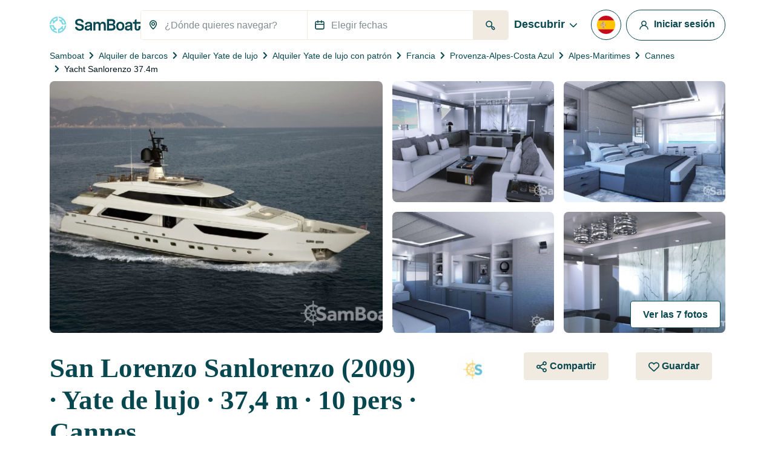

--- FILE ---
content_type: text/html; charset=utf-8
request_url: https://www.google.com/recaptcha/api2/anchor?ar=1&k=6LfJprsZAAAAAIbwoiZPqCZ-3AuxBdyTI4T5ElmC&co=aHR0cHM6Ly93d3cuc2FtYm9hdC5lczo0NDM.&hl=en&v=PoyoqOPhxBO7pBk68S4YbpHZ&size=invisible&anchor-ms=20000&execute-ms=30000&cb=x0n8h4pijofq
body_size: 48824
content:
<!DOCTYPE HTML><html dir="ltr" lang="en"><head><meta http-equiv="Content-Type" content="text/html; charset=UTF-8">
<meta http-equiv="X-UA-Compatible" content="IE=edge">
<title>reCAPTCHA</title>
<style type="text/css">
/* cyrillic-ext */
@font-face {
  font-family: 'Roboto';
  font-style: normal;
  font-weight: 400;
  font-stretch: 100%;
  src: url(//fonts.gstatic.com/s/roboto/v48/KFO7CnqEu92Fr1ME7kSn66aGLdTylUAMa3GUBHMdazTgWw.woff2) format('woff2');
  unicode-range: U+0460-052F, U+1C80-1C8A, U+20B4, U+2DE0-2DFF, U+A640-A69F, U+FE2E-FE2F;
}
/* cyrillic */
@font-face {
  font-family: 'Roboto';
  font-style: normal;
  font-weight: 400;
  font-stretch: 100%;
  src: url(//fonts.gstatic.com/s/roboto/v48/KFO7CnqEu92Fr1ME7kSn66aGLdTylUAMa3iUBHMdazTgWw.woff2) format('woff2');
  unicode-range: U+0301, U+0400-045F, U+0490-0491, U+04B0-04B1, U+2116;
}
/* greek-ext */
@font-face {
  font-family: 'Roboto';
  font-style: normal;
  font-weight: 400;
  font-stretch: 100%;
  src: url(//fonts.gstatic.com/s/roboto/v48/KFO7CnqEu92Fr1ME7kSn66aGLdTylUAMa3CUBHMdazTgWw.woff2) format('woff2');
  unicode-range: U+1F00-1FFF;
}
/* greek */
@font-face {
  font-family: 'Roboto';
  font-style: normal;
  font-weight: 400;
  font-stretch: 100%;
  src: url(//fonts.gstatic.com/s/roboto/v48/KFO7CnqEu92Fr1ME7kSn66aGLdTylUAMa3-UBHMdazTgWw.woff2) format('woff2');
  unicode-range: U+0370-0377, U+037A-037F, U+0384-038A, U+038C, U+038E-03A1, U+03A3-03FF;
}
/* math */
@font-face {
  font-family: 'Roboto';
  font-style: normal;
  font-weight: 400;
  font-stretch: 100%;
  src: url(//fonts.gstatic.com/s/roboto/v48/KFO7CnqEu92Fr1ME7kSn66aGLdTylUAMawCUBHMdazTgWw.woff2) format('woff2');
  unicode-range: U+0302-0303, U+0305, U+0307-0308, U+0310, U+0312, U+0315, U+031A, U+0326-0327, U+032C, U+032F-0330, U+0332-0333, U+0338, U+033A, U+0346, U+034D, U+0391-03A1, U+03A3-03A9, U+03B1-03C9, U+03D1, U+03D5-03D6, U+03F0-03F1, U+03F4-03F5, U+2016-2017, U+2034-2038, U+203C, U+2040, U+2043, U+2047, U+2050, U+2057, U+205F, U+2070-2071, U+2074-208E, U+2090-209C, U+20D0-20DC, U+20E1, U+20E5-20EF, U+2100-2112, U+2114-2115, U+2117-2121, U+2123-214F, U+2190, U+2192, U+2194-21AE, U+21B0-21E5, U+21F1-21F2, U+21F4-2211, U+2213-2214, U+2216-22FF, U+2308-230B, U+2310, U+2319, U+231C-2321, U+2336-237A, U+237C, U+2395, U+239B-23B7, U+23D0, U+23DC-23E1, U+2474-2475, U+25AF, U+25B3, U+25B7, U+25BD, U+25C1, U+25CA, U+25CC, U+25FB, U+266D-266F, U+27C0-27FF, U+2900-2AFF, U+2B0E-2B11, U+2B30-2B4C, U+2BFE, U+3030, U+FF5B, U+FF5D, U+1D400-1D7FF, U+1EE00-1EEFF;
}
/* symbols */
@font-face {
  font-family: 'Roboto';
  font-style: normal;
  font-weight: 400;
  font-stretch: 100%;
  src: url(//fonts.gstatic.com/s/roboto/v48/KFO7CnqEu92Fr1ME7kSn66aGLdTylUAMaxKUBHMdazTgWw.woff2) format('woff2');
  unicode-range: U+0001-000C, U+000E-001F, U+007F-009F, U+20DD-20E0, U+20E2-20E4, U+2150-218F, U+2190, U+2192, U+2194-2199, U+21AF, U+21E6-21F0, U+21F3, U+2218-2219, U+2299, U+22C4-22C6, U+2300-243F, U+2440-244A, U+2460-24FF, U+25A0-27BF, U+2800-28FF, U+2921-2922, U+2981, U+29BF, U+29EB, U+2B00-2BFF, U+4DC0-4DFF, U+FFF9-FFFB, U+10140-1018E, U+10190-1019C, U+101A0, U+101D0-101FD, U+102E0-102FB, U+10E60-10E7E, U+1D2C0-1D2D3, U+1D2E0-1D37F, U+1F000-1F0FF, U+1F100-1F1AD, U+1F1E6-1F1FF, U+1F30D-1F30F, U+1F315, U+1F31C, U+1F31E, U+1F320-1F32C, U+1F336, U+1F378, U+1F37D, U+1F382, U+1F393-1F39F, U+1F3A7-1F3A8, U+1F3AC-1F3AF, U+1F3C2, U+1F3C4-1F3C6, U+1F3CA-1F3CE, U+1F3D4-1F3E0, U+1F3ED, U+1F3F1-1F3F3, U+1F3F5-1F3F7, U+1F408, U+1F415, U+1F41F, U+1F426, U+1F43F, U+1F441-1F442, U+1F444, U+1F446-1F449, U+1F44C-1F44E, U+1F453, U+1F46A, U+1F47D, U+1F4A3, U+1F4B0, U+1F4B3, U+1F4B9, U+1F4BB, U+1F4BF, U+1F4C8-1F4CB, U+1F4D6, U+1F4DA, U+1F4DF, U+1F4E3-1F4E6, U+1F4EA-1F4ED, U+1F4F7, U+1F4F9-1F4FB, U+1F4FD-1F4FE, U+1F503, U+1F507-1F50B, U+1F50D, U+1F512-1F513, U+1F53E-1F54A, U+1F54F-1F5FA, U+1F610, U+1F650-1F67F, U+1F687, U+1F68D, U+1F691, U+1F694, U+1F698, U+1F6AD, U+1F6B2, U+1F6B9-1F6BA, U+1F6BC, U+1F6C6-1F6CF, U+1F6D3-1F6D7, U+1F6E0-1F6EA, U+1F6F0-1F6F3, U+1F6F7-1F6FC, U+1F700-1F7FF, U+1F800-1F80B, U+1F810-1F847, U+1F850-1F859, U+1F860-1F887, U+1F890-1F8AD, U+1F8B0-1F8BB, U+1F8C0-1F8C1, U+1F900-1F90B, U+1F93B, U+1F946, U+1F984, U+1F996, U+1F9E9, U+1FA00-1FA6F, U+1FA70-1FA7C, U+1FA80-1FA89, U+1FA8F-1FAC6, U+1FACE-1FADC, U+1FADF-1FAE9, U+1FAF0-1FAF8, U+1FB00-1FBFF;
}
/* vietnamese */
@font-face {
  font-family: 'Roboto';
  font-style: normal;
  font-weight: 400;
  font-stretch: 100%;
  src: url(//fonts.gstatic.com/s/roboto/v48/KFO7CnqEu92Fr1ME7kSn66aGLdTylUAMa3OUBHMdazTgWw.woff2) format('woff2');
  unicode-range: U+0102-0103, U+0110-0111, U+0128-0129, U+0168-0169, U+01A0-01A1, U+01AF-01B0, U+0300-0301, U+0303-0304, U+0308-0309, U+0323, U+0329, U+1EA0-1EF9, U+20AB;
}
/* latin-ext */
@font-face {
  font-family: 'Roboto';
  font-style: normal;
  font-weight: 400;
  font-stretch: 100%;
  src: url(//fonts.gstatic.com/s/roboto/v48/KFO7CnqEu92Fr1ME7kSn66aGLdTylUAMa3KUBHMdazTgWw.woff2) format('woff2');
  unicode-range: U+0100-02BA, U+02BD-02C5, U+02C7-02CC, U+02CE-02D7, U+02DD-02FF, U+0304, U+0308, U+0329, U+1D00-1DBF, U+1E00-1E9F, U+1EF2-1EFF, U+2020, U+20A0-20AB, U+20AD-20C0, U+2113, U+2C60-2C7F, U+A720-A7FF;
}
/* latin */
@font-face {
  font-family: 'Roboto';
  font-style: normal;
  font-weight: 400;
  font-stretch: 100%;
  src: url(//fonts.gstatic.com/s/roboto/v48/KFO7CnqEu92Fr1ME7kSn66aGLdTylUAMa3yUBHMdazQ.woff2) format('woff2');
  unicode-range: U+0000-00FF, U+0131, U+0152-0153, U+02BB-02BC, U+02C6, U+02DA, U+02DC, U+0304, U+0308, U+0329, U+2000-206F, U+20AC, U+2122, U+2191, U+2193, U+2212, U+2215, U+FEFF, U+FFFD;
}
/* cyrillic-ext */
@font-face {
  font-family: 'Roboto';
  font-style: normal;
  font-weight: 500;
  font-stretch: 100%;
  src: url(//fonts.gstatic.com/s/roboto/v48/KFO7CnqEu92Fr1ME7kSn66aGLdTylUAMa3GUBHMdazTgWw.woff2) format('woff2');
  unicode-range: U+0460-052F, U+1C80-1C8A, U+20B4, U+2DE0-2DFF, U+A640-A69F, U+FE2E-FE2F;
}
/* cyrillic */
@font-face {
  font-family: 'Roboto';
  font-style: normal;
  font-weight: 500;
  font-stretch: 100%;
  src: url(//fonts.gstatic.com/s/roboto/v48/KFO7CnqEu92Fr1ME7kSn66aGLdTylUAMa3iUBHMdazTgWw.woff2) format('woff2');
  unicode-range: U+0301, U+0400-045F, U+0490-0491, U+04B0-04B1, U+2116;
}
/* greek-ext */
@font-face {
  font-family: 'Roboto';
  font-style: normal;
  font-weight: 500;
  font-stretch: 100%;
  src: url(//fonts.gstatic.com/s/roboto/v48/KFO7CnqEu92Fr1ME7kSn66aGLdTylUAMa3CUBHMdazTgWw.woff2) format('woff2');
  unicode-range: U+1F00-1FFF;
}
/* greek */
@font-face {
  font-family: 'Roboto';
  font-style: normal;
  font-weight: 500;
  font-stretch: 100%;
  src: url(//fonts.gstatic.com/s/roboto/v48/KFO7CnqEu92Fr1ME7kSn66aGLdTylUAMa3-UBHMdazTgWw.woff2) format('woff2');
  unicode-range: U+0370-0377, U+037A-037F, U+0384-038A, U+038C, U+038E-03A1, U+03A3-03FF;
}
/* math */
@font-face {
  font-family: 'Roboto';
  font-style: normal;
  font-weight: 500;
  font-stretch: 100%;
  src: url(//fonts.gstatic.com/s/roboto/v48/KFO7CnqEu92Fr1ME7kSn66aGLdTylUAMawCUBHMdazTgWw.woff2) format('woff2');
  unicode-range: U+0302-0303, U+0305, U+0307-0308, U+0310, U+0312, U+0315, U+031A, U+0326-0327, U+032C, U+032F-0330, U+0332-0333, U+0338, U+033A, U+0346, U+034D, U+0391-03A1, U+03A3-03A9, U+03B1-03C9, U+03D1, U+03D5-03D6, U+03F0-03F1, U+03F4-03F5, U+2016-2017, U+2034-2038, U+203C, U+2040, U+2043, U+2047, U+2050, U+2057, U+205F, U+2070-2071, U+2074-208E, U+2090-209C, U+20D0-20DC, U+20E1, U+20E5-20EF, U+2100-2112, U+2114-2115, U+2117-2121, U+2123-214F, U+2190, U+2192, U+2194-21AE, U+21B0-21E5, U+21F1-21F2, U+21F4-2211, U+2213-2214, U+2216-22FF, U+2308-230B, U+2310, U+2319, U+231C-2321, U+2336-237A, U+237C, U+2395, U+239B-23B7, U+23D0, U+23DC-23E1, U+2474-2475, U+25AF, U+25B3, U+25B7, U+25BD, U+25C1, U+25CA, U+25CC, U+25FB, U+266D-266F, U+27C0-27FF, U+2900-2AFF, U+2B0E-2B11, U+2B30-2B4C, U+2BFE, U+3030, U+FF5B, U+FF5D, U+1D400-1D7FF, U+1EE00-1EEFF;
}
/* symbols */
@font-face {
  font-family: 'Roboto';
  font-style: normal;
  font-weight: 500;
  font-stretch: 100%;
  src: url(//fonts.gstatic.com/s/roboto/v48/KFO7CnqEu92Fr1ME7kSn66aGLdTylUAMaxKUBHMdazTgWw.woff2) format('woff2');
  unicode-range: U+0001-000C, U+000E-001F, U+007F-009F, U+20DD-20E0, U+20E2-20E4, U+2150-218F, U+2190, U+2192, U+2194-2199, U+21AF, U+21E6-21F0, U+21F3, U+2218-2219, U+2299, U+22C4-22C6, U+2300-243F, U+2440-244A, U+2460-24FF, U+25A0-27BF, U+2800-28FF, U+2921-2922, U+2981, U+29BF, U+29EB, U+2B00-2BFF, U+4DC0-4DFF, U+FFF9-FFFB, U+10140-1018E, U+10190-1019C, U+101A0, U+101D0-101FD, U+102E0-102FB, U+10E60-10E7E, U+1D2C0-1D2D3, U+1D2E0-1D37F, U+1F000-1F0FF, U+1F100-1F1AD, U+1F1E6-1F1FF, U+1F30D-1F30F, U+1F315, U+1F31C, U+1F31E, U+1F320-1F32C, U+1F336, U+1F378, U+1F37D, U+1F382, U+1F393-1F39F, U+1F3A7-1F3A8, U+1F3AC-1F3AF, U+1F3C2, U+1F3C4-1F3C6, U+1F3CA-1F3CE, U+1F3D4-1F3E0, U+1F3ED, U+1F3F1-1F3F3, U+1F3F5-1F3F7, U+1F408, U+1F415, U+1F41F, U+1F426, U+1F43F, U+1F441-1F442, U+1F444, U+1F446-1F449, U+1F44C-1F44E, U+1F453, U+1F46A, U+1F47D, U+1F4A3, U+1F4B0, U+1F4B3, U+1F4B9, U+1F4BB, U+1F4BF, U+1F4C8-1F4CB, U+1F4D6, U+1F4DA, U+1F4DF, U+1F4E3-1F4E6, U+1F4EA-1F4ED, U+1F4F7, U+1F4F9-1F4FB, U+1F4FD-1F4FE, U+1F503, U+1F507-1F50B, U+1F50D, U+1F512-1F513, U+1F53E-1F54A, U+1F54F-1F5FA, U+1F610, U+1F650-1F67F, U+1F687, U+1F68D, U+1F691, U+1F694, U+1F698, U+1F6AD, U+1F6B2, U+1F6B9-1F6BA, U+1F6BC, U+1F6C6-1F6CF, U+1F6D3-1F6D7, U+1F6E0-1F6EA, U+1F6F0-1F6F3, U+1F6F7-1F6FC, U+1F700-1F7FF, U+1F800-1F80B, U+1F810-1F847, U+1F850-1F859, U+1F860-1F887, U+1F890-1F8AD, U+1F8B0-1F8BB, U+1F8C0-1F8C1, U+1F900-1F90B, U+1F93B, U+1F946, U+1F984, U+1F996, U+1F9E9, U+1FA00-1FA6F, U+1FA70-1FA7C, U+1FA80-1FA89, U+1FA8F-1FAC6, U+1FACE-1FADC, U+1FADF-1FAE9, U+1FAF0-1FAF8, U+1FB00-1FBFF;
}
/* vietnamese */
@font-face {
  font-family: 'Roboto';
  font-style: normal;
  font-weight: 500;
  font-stretch: 100%;
  src: url(//fonts.gstatic.com/s/roboto/v48/KFO7CnqEu92Fr1ME7kSn66aGLdTylUAMa3OUBHMdazTgWw.woff2) format('woff2');
  unicode-range: U+0102-0103, U+0110-0111, U+0128-0129, U+0168-0169, U+01A0-01A1, U+01AF-01B0, U+0300-0301, U+0303-0304, U+0308-0309, U+0323, U+0329, U+1EA0-1EF9, U+20AB;
}
/* latin-ext */
@font-face {
  font-family: 'Roboto';
  font-style: normal;
  font-weight: 500;
  font-stretch: 100%;
  src: url(//fonts.gstatic.com/s/roboto/v48/KFO7CnqEu92Fr1ME7kSn66aGLdTylUAMa3KUBHMdazTgWw.woff2) format('woff2');
  unicode-range: U+0100-02BA, U+02BD-02C5, U+02C7-02CC, U+02CE-02D7, U+02DD-02FF, U+0304, U+0308, U+0329, U+1D00-1DBF, U+1E00-1E9F, U+1EF2-1EFF, U+2020, U+20A0-20AB, U+20AD-20C0, U+2113, U+2C60-2C7F, U+A720-A7FF;
}
/* latin */
@font-face {
  font-family: 'Roboto';
  font-style: normal;
  font-weight: 500;
  font-stretch: 100%;
  src: url(//fonts.gstatic.com/s/roboto/v48/KFO7CnqEu92Fr1ME7kSn66aGLdTylUAMa3yUBHMdazQ.woff2) format('woff2');
  unicode-range: U+0000-00FF, U+0131, U+0152-0153, U+02BB-02BC, U+02C6, U+02DA, U+02DC, U+0304, U+0308, U+0329, U+2000-206F, U+20AC, U+2122, U+2191, U+2193, U+2212, U+2215, U+FEFF, U+FFFD;
}
/* cyrillic-ext */
@font-face {
  font-family: 'Roboto';
  font-style: normal;
  font-weight: 900;
  font-stretch: 100%;
  src: url(//fonts.gstatic.com/s/roboto/v48/KFO7CnqEu92Fr1ME7kSn66aGLdTylUAMa3GUBHMdazTgWw.woff2) format('woff2');
  unicode-range: U+0460-052F, U+1C80-1C8A, U+20B4, U+2DE0-2DFF, U+A640-A69F, U+FE2E-FE2F;
}
/* cyrillic */
@font-face {
  font-family: 'Roboto';
  font-style: normal;
  font-weight: 900;
  font-stretch: 100%;
  src: url(//fonts.gstatic.com/s/roboto/v48/KFO7CnqEu92Fr1ME7kSn66aGLdTylUAMa3iUBHMdazTgWw.woff2) format('woff2');
  unicode-range: U+0301, U+0400-045F, U+0490-0491, U+04B0-04B1, U+2116;
}
/* greek-ext */
@font-face {
  font-family: 'Roboto';
  font-style: normal;
  font-weight: 900;
  font-stretch: 100%;
  src: url(//fonts.gstatic.com/s/roboto/v48/KFO7CnqEu92Fr1ME7kSn66aGLdTylUAMa3CUBHMdazTgWw.woff2) format('woff2');
  unicode-range: U+1F00-1FFF;
}
/* greek */
@font-face {
  font-family: 'Roboto';
  font-style: normal;
  font-weight: 900;
  font-stretch: 100%;
  src: url(//fonts.gstatic.com/s/roboto/v48/KFO7CnqEu92Fr1ME7kSn66aGLdTylUAMa3-UBHMdazTgWw.woff2) format('woff2');
  unicode-range: U+0370-0377, U+037A-037F, U+0384-038A, U+038C, U+038E-03A1, U+03A3-03FF;
}
/* math */
@font-face {
  font-family: 'Roboto';
  font-style: normal;
  font-weight: 900;
  font-stretch: 100%;
  src: url(//fonts.gstatic.com/s/roboto/v48/KFO7CnqEu92Fr1ME7kSn66aGLdTylUAMawCUBHMdazTgWw.woff2) format('woff2');
  unicode-range: U+0302-0303, U+0305, U+0307-0308, U+0310, U+0312, U+0315, U+031A, U+0326-0327, U+032C, U+032F-0330, U+0332-0333, U+0338, U+033A, U+0346, U+034D, U+0391-03A1, U+03A3-03A9, U+03B1-03C9, U+03D1, U+03D5-03D6, U+03F0-03F1, U+03F4-03F5, U+2016-2017, U+2034-2038, U+203C, U+2040, U+2043, U+2047, U+2050, U+2057, U+205F, U+2070-2071, U+2074-208E, U+2090-209C, U+20D0-20DC, U+20E1, U+20E5-20EF, U+2100-2112, U+2114-2115, U+2117-2121, U+2123-214F, U+2190, U+2192, U+2194-21AE, U+21B0-21E5, U+21F1-21F2, U+21F4-2211, U+2213-2214, U+2216-22FF, U+2308-230B, U+2310, U+2319, U+231C-2321, U+2336-237A, U+237C, U+2395, U+239B-23B7, U+23D0, U+23DC-23E1, U+2474-2475, U+25AF, U+25B3, U+25B7, U+25BD, U+25C1, U+25CA, U+25CC, U+25FB, U+266D-266F, U+27C0-27FF, U+2900-2AFF, U+2B0E-2B11, U+2B30-2B4C, U+2BFE, U+3030, U+FF5B, U+FF5D, U+1D400-1D7FF, U+1EE00-1EEFF;
}
/* symbols */
@font-face {
  font-family: 'Roboto';
  font-style: normal;
  font-weight: 900;
  font-stretch: 100%;
  src: url(//fonts.gstatic.com/s/roboto/v48/KFO7CnqEu92Fr1ME7kSn66aGLdTylUAMaxKUBHMdazTgWw.woff2) format('woff2');
  unicode-range: U+0001-000C, U+000E-001F, U+007F-009F, U+20DD-20E0, U+20E2-20E4, U+2150-218F, U+2190, U+2192, U+2194-2199, U+21AF, U+21E6-21F0, U+21F3, U+2218-2219, U+2299, U+22C4-22C6, U+2300-243F, U+2440-244A, U+2460-24FF, U+25A0-27BF, U+2800-28FF, U+2921-2922, U+2981, U+29BF, U+29EB, U+2B00-2BFF, U+4DC0-4DFF, U+FFF9-FFFB, U+10140-1018E, U+10190-1019C, U+101A0, U+101D0-101FD, U+102E0-102FB, U+10E60-10E7E, U+1D2C0-1D2D3, U+1D2E0-1D37F, U+1F000-1F0FF, U+1F100-1F1AD, U+1F1E6-1F1FF, U+1F30D-1F30F, U+1F315, U+1F31C, U+1F31E, U+1F320-1F32C, U+1F336, U+1F378, U+1F37D, U+1F382, U+1F393-1F39F, U+1F3A7-1F3A8, U+1F3AC-1F3AF, U+1F3C2, U+1F3C4-1F3C6, U+1F3CA-1F3CE, U+1F3D4-1F3E0, U+1F3ED, U+1F3F1-1F3F3, U+1F3F5-1F3F7, U+1F408, U+1F415, U+1F41F, U+1F426, U+1F43F, U+1F441-1F442, U+1F444, U+1F446-1F449, U+1F44C-1F44E, U+1F453, U+1F46A, U+1F47D, U+1F4A3, U+1F4B0, U+1F4B3, U+1F4B9, U+1F4BB, U+1F4BF, U+1F4C8-1F4CB, U+1F4D6, U+1F4DA, U+1F4DF, U+1F4E3-1F4E6, U+1F4EA-1F4ED, U+1F4F7, U+1F4F9-1F4FB, U+1F4FD-1F4FE, U+1F503, U+1F507-1F50B, U+1F50D, U+1F512-1F513, U+1F53E-1F54A, U+1F54F-1F5FA, U+1F610, U+1F650-1F67F, U+1F687, U+1F68D, U+1F691, U+1F694, U+1F698, U+1F6AD, U+1F6B2, U+1F6B9-1F6BA, U+1F6BC, U+1F6C6-1F6CF, U+1F6D3-1F6D7, U+1F6E0-1F6EA, U+1F6F0-1F6F3, U+1F6F7-1F6FC, U+1F700-1F7FF, U+1F800-1F80B, U+1F810-1F847, U+1F850-1F859, U+1F860-1F887, U+1F890-1F8AD, U+1F8B0-1F8BB, U+1F8C0-1F8C1, U+1F900-1F90B, U+1F93B, U+1F946, U+1F984, U+1F996, U+1F9E9, U+1FA00-1FA6F, U+1FA70-1FA7C, U+1FA80-1FA89, U+1FA8F-1FAC6, U+1FACE-1FADC, U+1FADF-1FAE9, U+1FAF0-1FAF8, U+1FB00-1FBFF;
}
/* vietnamese */
@font-face {
  font-family: 'Roboto';
  font-style: normal;
  font-weight: 900;
  font-stretch: 100%;
  src: url(//fonts.gstatic.com/s/roboto/v48/KFO7CnqEu92Fr1ME7kSn66aGLdTylUAMa3OUBHMdazTgWw.woff2) format('woff2');
  unicode-range: U+0102-0103, U+0110-0111, U+0128-0129, U+0168-0169, U+01A0-01A1, U+01AF-01B0, U+0300-0301, U+0303-0304, U+0308-0309, U+0323, U+0329, U+1EA0-1EF9, U+20AB;
}
/* latin-ext */
@font-face {
  font-family: 'Roboto';
  font-style: normal;
  font-weight: 900;
  font-stretch: 100%;
  src: url(//fonts.gstatic.com/s/roboto/v48/KFO7CnqEu92Fr1ME7kSn66aGLdTylUAMa3KUBHMdazTgWw.woff2) format('woff2');
  unicode-range: U+0100-02BA, U+02BD-02C5, U+02C7-02CC, U+02CE-02D7, U+02DD-02FF, U+0304, U+0308, U+0329, U+1D00-1DBF, U+1E00-1E9F, U+1EF2-1EFF, U+2020, U+20A0-20AB, U+20AD-20C0, U+2113, U+2C60-2C7F, U+A720-A7FF;
}
/* latin */
@font-face {
  font-family: 'Roboto';
  font-style: normal;
  font-weight: 900;
  font-stretch: 100%;
  src: url(//fonts.gstatic.com/s/roboto/v48/KFO7CnqEu92Fr1ME7kSn66aGLdTylUAMa3yUBHMdazQ.woff2) format('woff2');
  unicode-range: U+0000-00FF, U+0131, U+0152-0153, U+02BB-02BC, U+02C6, U+02DA, U+02DC, U+0304, U+0308, U+0329, U+2000-206F, U+20AC, U+2122, U+2191, U+2193, U+2212, U+2215, U+FEFF, U+FFFD;
}

</style>
<link rel="stylesheet" type="text/css" href="https://www.gstatic.com/recaptcha/releases/PoyoqOPhxBO7pBk68S4YbpHZ/styles__ltr.css">
<script nonce="LvZFoFnePK68qBryfEgF_A" type="text/javascript">window['__recaptcha_api'] = 'https://www.google.com/recaptcha/api2/';</script>
<script type="text/javascript" src="https://www.gstatic.com/recaptcha/releases/PoyoqOPhxBO7pBk68S4YbpHZ/recaptcha__en.js" nonce="LvZFoFnePK68qBryfEgF_A">
      
    </script></head>
<body><div id="rc-anchor-alert" class="rc-anchor-alert"></div>
<input type="hidden" id="recaptcha-token" value="[base64]">
<script type="text/javascript" nonce="LvZFoFnePK68qBryfEgF_A">
      recaptcha.anchor.Main.init("[\x22ainput\x22,[\x22bgdata\x22,\x22\x22,\[base64]/[base64]/[base64]/ZyhXLGgpOnEoW04sMjEsbF0sVywwKSxoKSxmYWxzZSxmYWxzZSl9Y2F0Y2goayl7RygzNTgsVyk/[base64]/[base64]/[base64]/[base64]/[base64]/[base64]/[base64]/bmV3IEJbT10oRFswXSk6dz09Mj9uZXcgQltPXShEWzBdLERbMV0pOnc9PTM/bmV3IEJbT10oRFswXSxEWzFdLERbMl0pOnc9PTQ/[base64]/[base64]/[base64]/[base64]/[base64]\\u003d\x22,\[base64]\x22,\x22N8KLwr0kw7Uowpk5BsKjcjkWwovDmMKxw5LCkFHDvMKawpI6w5gYWX0Kwps/NGV1fsKBwpHDpirCpMO4IcONwpx3wo7DpQJKwpXDmMKQwpJgKcOITcKIwrxzw4DDrMKsGcKsDyIew4AYwr/[base64]/Cs8O8K8KSRcKhw5YBQ8OJw6/Dt8O0w7F4csKfw7/DnxhoSMK9wqDCmmHCoMKQWUVeZ8ORF8K+w4t7P8KZwpojUFAiw7sdwoc7w4/[base64]/KMKrw5s+w7Vxw4DCtsKQHkUjE2lRHcKWVsOXHMO2R8OcQi1vARV0wokPF8KabcKFR8OgwpvDqMOAw6EkwoPChAgyw4smw4XCncKnZsKXHEkGwpjCtSoCZUF8cBIww7h6dMOnw4DDsyfDlFvCul8oHMOVO8KBw5TDuMKpVjLDpcKKUljDk8OPFMOFND4/AsOAwpDDosKTwpDCvnDDvcOtDcKHw4PDisKpb8KJMcK2w6VjA3MWw73CmkHCq8OmaVbDnVvCj349w77DgC1BHMKvwozCo1fCsw5rw7gRwrPCh23CqQLDhX3DvMKOBsOIw7VRfsO0E0jDtMO6w7/DrHgwPMOQworDhnLCjn1wA8KHYnjDgMKJfAzCvSzDiMKdK8O6wqRHNT3Cux/CjipLw6zDqEXDmMOZwrwQHwhhWgxJKB4DOMO0w4spTnjDl8OFw7fDiMOTw6LDs0/[base64]/RcK1woDCp8Kzw7TDtsOew6UAwrMlw5PDqMKVM8KSwoTDuEpHVWHCm8O2w7xEw6EOwrwmwp3CnRMrZDttDlh9HMO0H8OJTcKow5/Ch8K/X8Oqw6BqwrNVw5gaEwPCkjwQbTXDnxnCkcOTw5jChl9icMOXwr7CncK5fsOpwrvDu3xWw4bCrVYrw7p5IcKlA27CvHtYWsKpKMK7QMKvw4UHwrM9IcOJw4nCisO8cEDDiMK/w5DCs8K5w7pYwrYBX30+wo3Dik0rEcK5e8K/UsOpw5cOA2fCkRVlBFFrwpDCvcKGw5pTYsK6ABRuDC4hY8OwchMCE8KrXsOQPyQFGsOxwoHCkcOwworDhMKDcy7Cs8KHwrzCmG04w5JKw5vDggPClifDgMO4w4PDu30RdzFhw5F8fRrCpGTDgWJgHg9tKsKpL8KWwqfCjz4Lbh/DhsKPw7zDgHXDvMOdw63DlBIaw4lGY8OHCh5WTcOGccO3wr/CohPCs10nLzbCtMKQHzpCVkd7w77DhsOIGMO4w4Afw6JVGGhaR8KHXsKLwrLDv8KcOMKEwr8MwqXDvijDp8O/w7vDjF4ywqY2w7PDosOsKmg9L8OMO8KASMO9wp9kw5M1MDvDtCYhdsKFwrgpwpPDrQnDuhTDpz3DocONwonCvMKjfh0tLMKRw4DDpcK0w7PCucOucz/[base64]/DgsO4McOjwpJ8w5QVw43DpMK8w5EFwozDicKTfsOUw75Ew44FOcOVfzzCmV3CtXFtw6rCiMKEPg7Co2o6NEfCsMKSQcO1wpl2w7zDisOLCBJyGMOBFWtiZMOzfUTDkBp9w4/DvGFEwo7CtD7ClQY3wpEtwovDocOWwqPCmikgXcOzc8K+QxhzRxXDjjTCisKFwqbDlhhDw6nDp8KPKMK6McOle8KTwpvCkEjDrsOow7k3w59Vwp/[base64]/w7XDqsONT194RsOiwo5awprDtsOQAcKhw5DCusK7w65IeXd0wrTCvQPCqMK4w7HChcKLNsOwwqvCkBdaw5bCrWQwwr3ClmgBwqcHwqXDuncrwq0bwpPCj8KHVWPDrWbCqXLCrSU0w73DlETCv17CthrCqcK/wpbCqFw2WcO9wr3DvCVZwq7DizvCpTzDtcK1fMKKan/CkMOvw67DqnzDkzkvwrhpwqLDscKoGMKZBMOcVMOBwq0Cw6prwpsiwpUww4LDs33DvMKPwpHDgsKfw7DDtMO2w6psKnHDp3l5w5UDOcO4wpduTcKrah0LwqJKwoFcwp/Dr0PDhyPDmlbDnFE6B11APcKTIE3Cu8K9w7l6AMOFX8OXw4rDgnfDhsOuV8Oyw64Iwpg+OBIAw5JSwrgTMcKzSsK0UFZHw53DpcOKwqjCqcOME8OUw7zDisOCbMOvH1HDlHTDuTHCjWrDrcOFwoTDssONw5XCvSxcIQwKfcKiw4DCgSd/wrtGRSPDmjfCpMOPwqnCkkHDjgHDqsOVw4zDvsKawozDgwM/DMOgSMKuQAXDijbCv2rDjMOwGzLCmQMUwpFxw4PDv8KqUXJ2wpwSw5PCuUvDgm3Dmh7CuMOlXgvCm1A1Nmsww6RCw7LCqcOpYjIDw4cQRX0IRwo9MTjDnMKkwpXCs37DjVFHbC0dwqDDqmvDtSHCp8K1AB3DmMOwfz3ChsK/Ny8jLzNQJlx7HRfDkG5ywotgw7ITT8OkBcKvwrfDsRdVCsObSjrCiMKlwo3Dh8OYwqbDnMOrw7HCrgfDlcKFbcKFwqZmw67CrUbCj1fDhUAgw5gWbcK/EynCn8Kvw4QWRMKpJx/[base64]/Chx0Bwp3DoD8uw4dAwrICw5o6w6zDo8ODBMKvw4dSbEAsYMKtw7EXwp9NWT97NjTDoGrCr3FMw4vDuDxJRCAdw6gawovDu8O8E8ONw5XCkcKYWMOjM8OHw4wZw7jChhBSwpgOwqRhC8OKw4/DgcOYYl/CusONwrlDMMOTw6TCicObJ8OhwqkhTRPDg2EEw4rCiRzDu8O0IMOiGRt/w63Cpiw4w6lLWcKsLGfCuMKmw5sNw5fCq8KHXMOMw5kiGMKnIcO/w4EZw65mw4fCnsK8wqx+wrDDtMKMw6vDpcKTRcO0w6QWR1prSMKbW3nCpz/CujLDkMOjSlEhw7l/w54lw4jCoShqw4DCvMKnwokiLsONwrfDtjouwoB0YhzCk2ovw69PCj90Vw3DgzlANWJsw4lUw7tYwqLCqMOhwqfCpX/[base64]/[base64]/Coho4w7RGZSt2w7bCgUY1D2cHwrvDs1EUeWfDnMOibzrDvcOvw4o8w4tFYsOZeDxhQsKQG1Vfw6h9wpIAw4vDp8OPwpYBGSRSwq9ROcOmwrTChidOVBgKw4g+CmjClMKfwoFiwow6wpPDocKaw7krw5Bpwp/DssKow5PCn2fDkMKnfgBrIGEywq1OwpY1AMOnw47DnUM0OQrDgMOVwrlNw6wTb8Kxw4dAfGzCriN8wqsWwrjCqgHDmBk3w6PCpVXCkCDCu8Oww4wmOyUtw6x/HcK+f8Khw4PCuUDCmz3CkTfDtMO+w4bCgsKndMO2VsKsw5pWw44rD0gUbsOqOsKEwp0LQXhaHG4/asKTPVpAcynChMKLw4d6w400LU7DssOMYcOaCMO4w5jDgMK5KQdJw4HCng9zwrNPCsKHVMKlwrDCpnPCgcK2ecK4w7EZZinDhsOtw4VPw48iw6DCvMOJY8Ozc29zU8K5w6XCmMKlwqs6WsOZw7jCmMKpbwNcb8OhwrwDwrIfNMO9w7o6wpc/[base64]/BFTDr8Klw4/DsUciw7ojLsKHwqTDjjvCiXxVNcOHwqUEeEl3H8OudMOGIjDDq1DCggQbwo/[base64]/[base64]/wr1Fw4p1E3nDn8OEw64JKVRmGcKvwoBHC8KpwpVXblsgJnXDvkokRsOYwoZhworCgmrCqMOFw4J4fMKlJV5XL2gOwo7DjsO+cMK4w63DghlTFl3ChXVdwopmw7vDlmlibUtlwr/[base64]/w5HCn8Olw4rCusOAw4rDrsOHw5bCmcKiwpVqw5hzU8O+cMKlwpNBw4DCil5OJWdKdsKlMmErXcKhLX3Dljh8dFYswobDgsO/w7/CrcKWc8OpZMKydHBbw5NrwrDChA0BYsKFc0DDh3rChMK3OWrChsKvIMOIX1tHL8O3KMOfJUjDpS9hwrhtwoI+TsOpw4jChcKuwq/CpsONw4k+wrRiwobCrkbCncOjwrLCjgTDusOGwpIIZ8KFHzXCqcOzMMKqKcKgwq/CpxbCiMKQZMKIJ3cpwqrDmcK/w4wRGMKuwoTCsxTDt8OVGMOYw6kvw5HCosOWw7/CuQkdwpcEwo3DnsK5IsO3w7PDvMKTbMKOazxZw6VUwplWwrzDlwrCjsOyMhMxwrjCmsKsXxpIw5XCtMOIw44EwprDg8Obwp3Dq3Z7Km/CmhUuwrzDhMO+LAbClsOUQcKVNsKlwrLDjwo0w6rCuUhwGEbDgsOrbm9Scxprwohbw5tnC8KMbcKOdCAmJgrDtsKoIhYvwpQcw6hoTcO+XkARwoTDrSB9w5PCun5cwrLCqsKSYjxSTGEDJRlEwrTDmcO8w7xowqLDk27Dq8OzNMKVCl/DjsKeVsK7wrTCoRvCi8O6TMKWTE3CgRzDgcOvDgvCsXjDpsK1DsOuL1EPOFNoJ2jDksKLw74GwpBXMyFkw7PCgcK7w4TDg8KNw5zCkA0mI8OTHTfDnxRpw4nCh8OnbsKTwqXDgSzDj8KNwrZWGsK4wrfDg8OMSwgyY8Ktw5vCnGpbekI0wo/CkcKAw7VLWmzCmcOsw77DrsKVw7bCjzEmwqhVw6zDrk/Dl8OIPGBNN2IGw7liUsKsw5laeG7CqcKww5/[base64]/DoMKnOn9NwrV/w54/I8K3N8OcwqbDv1Vpw6zDgQlnw6bChVrCuFEPwronQ8KMe8KWw7tjJS3DuG0RLsKgEDfCgcKdw5dmwoppw5obwq/DlcK5w4PChVvDsX1jI8OCUFZEfWrDn0hbwr7CqSPCgcOoHTUJw5AXJWRCw73CqsOvLGTCoFAjdcOjKcKVJsKxdcK4wr9QwqHCiAkCIU/DsGDDqmTDgXYVTsKIw7MdFsKOYxsRw4rDt8OmImUVLMOfDMKBw5fCmwTCih82J3x8wrjDhmDDk1fDrmtdLh1qw4vCtVTDl8OHw7YNwo96eVtHw69sSHBaCMOjw6szw6AZw6d7woXDucKUw5bCtjXDvz/DjMKPalppYX/CmcOiwpzClEzDsQ9DYzTDs8OEXMOUw45hXMKmw5/Ct8K7MMKZVcO1wpEYw4p7w7liw7zDolLCmFhJE8KpwoElw6lMdwlDwqggw7bDpMKow7XCgHJsRcOfw5/CqzAQwo3DtcKzCMKMciPDuhzDsD7DtcKpUFDCp8OBUMO7wp9eWzJvcTHDhcKYXDjDiBghABQDPHTClzLDpsO0QcKgLcK3eyTDunLCkRHDlHl5wqoWQcKVZsOWwrnCnlAnf3fCp8OyaCpHw4p/wqckw74lQSsLwp8nMHfCpyjCr1t4wpjCocORwodHw7jCssOLZHUtaMKcdsO1wpBvT8O6w4VWEU8Lw63Ch3MDRsOdBMKiOMOVwoc9fMKuw4nCoCUJKz0lcMOAL8OLw5QlNRXDllEvJ8OlwqbDsVzDkyFCwoXDjh/CpMKZw7TDjyE9RWBaFMOAwqpNNMKNw6jDl8K7woDDnDMyw5dvUEByB8OjwonCsVcRUcK8wpjCpHNgWU7ClyxQZsOcDsOuax3DgsOsQ8K+wpYUwrTDky7DrFdEFj1vE3XDqsO2GG/DpMK/[base64]/[base64]/AQodYcKcB8K3w4HCh8O+w7LCtcOYw6HCj2DDp8KmwqNHRR3CunfCk8KBccOww47DgF5sw4vDq2s4wqzDhwvDtRceAsOGw5c6wrcKw43Ct8Kow5/Cv1MhXTDCssK9f0dxJ8K1w5chTE3Dj8OLwq/[base64]/CuwTDnlRowptccAcsw4EZwqgkQS/[base64]/DhsKBwqB5d23CmU7CimzDjcO7CcOhfsOewrlSD8KxXsKLw48BwqPDgwliwpgAE8ODwq7DhMOcXMOvQsOoYAnCp8KURcONw5pgw5dyMmwFM8KewpDCo07DmEnDvWvCi8OTwod8wqZwwqvCpV4kDERzwqlnShrClQMmYg/CqAfCjFUWDDQaXkjChsO2IMOjS8Okw4PDrhPDhsKdLcKaw61WXsO4c1PCscKCH01ZH8O9FXHCv8OwchbCqcKBw6DDrsOLD8K9KsObekB+QDrDksKMMD3DncKXw7HDm8KrWQ7Coi8tJ8K1JWrDoMO/wrUWD8KRw71sKMKAB8Kqw4fDu8K6wrXCo8O/w58KU8Kgwq0wBRA4w4rChMO9Y08cSVBawq0Hw6BnRsKGY8KLw6d9PMKcwogww7lwwrnCjXkgw5V3w54JHWsSworChFZPG8Ozw4NFw584w7tKcsOgw5jDhsOywoQze8OgCEzDjS/Ct8ORwpnDiGzCrE3DlcKjwrPCvTfDjj3DiVXCs8OBw5vCk8O9MMOQwqQPHMK9ecO6OsK8PMOKw4AVw5cEw4LDkcKUwo1hCsOxw5vDviMwP8KKw7c7woIpw4E6w7VvVcOQPsO1AMORIBI7cQR/[base64]/DuDbDuwDDs8KwVn9Tw7jDtsOow7/CmxnCl8OoSMOuw7MCwr8fUDUvZsKIw4nCg8O4wofCusKpNMO7XwjCsyJow6PCrcOoEcO1wpdCwoUFHsOBwo0hXnzCocKrwqRKTcKXIRPCrcOJCA8taEggQWTDp3B+MxrDpMKQEFVEbcObccK/w7DCvnTDs8OOw6c5w6HCmw3CqMKsFGnChsOTS8KOF0rDh2jDu3Jgwr01w6JawonCnnXDksK7U2XCtcOrQHDDmy3DtW1gw5LDni8AwoQzw4HCvU0PwpABQsKTKMK0wp/DnAcKw57CuMOlfcKlwoRVw7FlwpjCqD9QOxfCpjHCuMKHw6HDkmzDhHhrYhoCS8OzwqRswp/DvcK0wrvDplzCiAgOwo4WeMKmwrDDksKpw4bCtiMfwrRiHcKBwoHCosOhR14+wq8iMMOqZ8K6w7I/[base64]/[base64]/V1HDh8Oqw57CikXDlsOHwolSw6cePXnCskEZbUPCvHvClsKQJcOpcMOAwqLCq8KhwpF6YsO/wrp8TFfDgMKKGgjCvhFYL2jDpMO1w6XDjsORwpJSwpDDrcKHw5R4w48Kw69bw7fClCNHw4cDwoopw5obZcK9WsKkRMKaw4wWN8Kkwo97asOTw503wpVVwrglw6HCkcOKFcK7w6TCq01Pwqt4w59EQhB9wr/DvcKtwpDDvAXCocOaP8KEw6UWJ8KbwpR8QG7CqsKcwoHCgjDCn8KcLMKgw43Dp2DCscK2wqItwrPCiD88YjIQI8OIwppGw5HCjsKSK8OzwprCsMOgworCnMOldhd7LsOPVcKgUVs0Fk/ChBV6wqUEWXjDlcKJB8OKasOYwooCwrzDoTVbw5/DkMK1RMOVdwvDjMKJw6JaTQTDj8K3GjckwrJTfcOpw4ERw7bClhnCiwLCpjPDoMOsYcKwwr/DonvDtcKTwp3ClGddE8OFFsKNw4vCghbCrMOhOsKdw7XDl8OmOl8bw4/CglvDj0nCrXptBsOzSHRvC8KNw5nCvsKGPUfCqBrDuAHCg8KFw5RKwr8He8Ohw5TDs8Oww7Ekw55uA8OMdUVrwrNpVhjDm8OacMOcw4PCtkoXGC7DpiDDgMKzw5TClcOnwq7CqykBw7jDrRrCicK6w7gyw7vCnBkQD8KyM8Kzw7vCksOmIRTCgV9bw4/Cn8OKwpJFw5nDsXfDk8OyVCgaJBErXg4RUcKQw63CtHl0ZsOsw4otIMKRb0rCnMOBwoHCgsOowrFGBSAcJFwKfBtBbcOmw4UACgjCi8ODEsORw6gSWHXDqBXCs3/Co8KywpLDt0B+HnoCw4NBAS3DlUFTwrQ9FMKMw4bChlHCgsOhwrJtwr7CpMK6acKrYUjCl8Oxw5PDmcOLcsO7w5XCpMKOw5EhwoE+wqtPwoHDicOtw4g/[base64]/CuMOuwonCusO+eFY+G8KjwpAMwqMdwp7DtcKhHBjDvTp7XcONfAPCjcKZEBfDoMORAMKFw6JRwr/DkxDDn1rDhybCizvCt0HDuMK+FjcCw5FWw4QeXcOcMMORIAUFYU/CuD/DjA7ClHfDojXDvsKowoNxwrrCoMKuClnDlTbCm8KyCAbCsxXDncKdw7Y1FsKyBBAowoDCrHvDsE/[base64]/dA5QwoYZaUFCOsOqw7PDlMKJw59uw5onWizCtHV+I8KYw4p0ZMKAw7ozw6pTX8KTwrIPAAEmw51MbMK/w6RswonCgMKoDkvCisKibwkcw7kbw41PAC3CmMKRHljDsBxJDG8rXlxLw5F8fRLDjj/Dj8KZNXFhMMKzH8Ksw6Z/BQbCk3fCqlRsw50zdyHDlMOFwovCvW/[base64]/DrsO0eMK9w7M3H8O8w6/CtcKOw6rCq8OFPsOvwoXDgMKlMyVEFzJnY2cUwoITcTJTMmEGBsKeCcOgSynDq8OjE2cnw7DDuELCtsKLJcKeB8O/[base64]/DicO8w4cewpHCpsOedUQMw5vCiUjCiR7Ds28jFCEVclstwq7CtMODwp06w4TCh8K4a1bDg8KQHBTCr0jDuzHDoAJRw60tw7TCgzV1w5jCj0VXfXbCujAKa0PDsjkPw4jCscKNPsO1wo7CucKZC8KpPMKjw49Xw61owoLCqj/Csgs/wpTCsFZLw7LCkyXDgsOkEcOOY2tAOsO5ZhMewprDuMO2w5JeWsKwcjHCoTnDnGrCrcK3MSBqX8OFw43CtCPCtsORwq/DuVEQcmXCg8Kkw4jChcO/[base64]/DlsKOO8Kcd8OSHsOrMsKkw7fDp23DslvDmmMxAMKIW8OWLMOXw4t0Iwp1w61URjxVYsO8ZC9NA8KGZXEuw7HChU8LNAx/[base64]/DtMK9dEMgwpnCoTM7w7TCp1hdY2rCrsOTwqoVw4jClcKXwpJ6woYkDsKKw5DDj1LDh8O3wqDChMKqwqJnw7BRNSPDpEo6woJIwopmIVvDhDd1I8KoFxQ3CBXDm8Kww6bCoUXCmMKIw6QFR8O3O8Omw5RKw5bDvsKMMcKSwro+wpcTw69JbljCvi9cwqMjw5A/woLCqsOmKsK/woDDhig4w581X8OeUVTCgBhlw6srex9rw5PCrANTQ8KCMsOVYsKJPsKLb0vCrwrDhsObFsKEPQDCgnLDlcKVFsO+w6ILBcKCTMKVw6TCu8O4wokoZsOPwq/CvSLCm8OAwrjDmcOzGlk5KiHCj03Dpg0gDcKVEw7Dq8Kvw6kgNQFewq/CiMKpPxrCsmEZw4XCqg5gWsKqasOgw6RPwpJxYBcRw5nChibDmcKDWU9XTgc4fXjCiMO/CDPCnwDDmmdnGcKtw7fCu8KnWykgwrxMwrnClS9ieRvCuEoTwoVNw647VB9iPMO0wo3DusKcwqN3wqfDo8OINX7CucOrwqlWwpzCsG/CicOZNRbCh8Kow7Zew6VDwp/Cs8Kyw5wIw43CrWXDjMK2wpJ1OgDDqcK5PkfCn24LLh7CrsO4F8OhYcO7w4kmNMKEw6UrTUsgeBzCowJ1FThUwqBsdHRMYiIMTUErw7tvw4IpwoRtwr/Cug9Fw5N4wrAuWMOpwo5aPMKRasKfw5hZw4AMfFhow7t3JMOVwplUw4HDvChTw7tsG8KvIxYawq7CjsOYe8Ojwo4wKjw1H8KoM3HDrw9mwo3DqcO+amXCkAbDpMOsAMKoXcK0TsOxwp/CmFAmw7gnwrPDvVLCnsOKOcOTwrjDkcOfw50Owr18w4ouMTTCt8KNNcKbGcOWXGXCn0LDp8KfwpDDs3c5wqx1w5/Dj8Ohwq5Gwo/Cu8K/[base64]/R8ONcTjDh8KSw5obw4HDhQMvw5DCi8OswqTCpD/CjMOVw7HDocObwoRiwrF6HsKhwpjDt8KrHcOsbMKowrLCvcOgMUDCpi3DhVzCvsOOw6F6BUpZIMOowqIsJcKfwrPDqMO7bCvDoMOWU8OLwq/Ci8KbT8K4KR0qZgLCkcOBQMKjWGJWw7LChjpGG8O7DxJTwpvDgcO3FXzCg8Ovw59WIMKPQsK0wpFTw5xKT8Ogw5k/HABibyN+THnCi8KILsKqKHvDmsKkMcOFZEwZwrjCrsOFGsOHRFPCqMOYwoEhUsK/wrxjwp0Tbwd8asOzAF3Chh3ChsObK8OdAwXCmsOawo5Nwo5uwqnDmsOkw6bDnS0dwpITwrg5X8KjGsOeHQ8EK8KCw47CrwNRXFLDqcKzcRw5AMK2TAVzwpUFckLDrMOUHMOgQg/DmlrCi0oDE8OewrIWdzRUCHbDjMK6LjXCkcKLwrBbEcO8wrzDk8OxEMO6bcK+w5fCn8Khw43CmjNOw57CvMKzaMKFRMKAecKnG0vCtzTCscOUH8OjQRo9woE8wqrCsVnCo14NX8OrJkbCgg8ZwqRuUF3DmXnDtl3Cjz/Cq8Obw7jDo8K0wpXDv3/[base64]/CnMKtwromwovCr8Ovw7lLZsO2SsOmccO1w7R/w5nClsOKworDtsO/wr9YZkbCigfDhsOEbSXDpMK9w5XDpWXDqWDDgsO5woh5IMKsD8OBw4XCkTPDvBdiwqLDtsKRSsO1w53DvsOaw7x6McObw6/Dk8OkAsKpwp5rSsKARgvDicK4w6/CmzkQw5XCscKObEnDqSbDpMKVw5Qww50eG8Knw6tVUMObeBPCpMKBFBbCsG7CmQhIb8KbVXnDlEzChR7Cp1nCvVbCo2Q1TcKtUMK4wrLDg8KnwqHDqhzDom3CulPCv8Ogw6teEA/DjGbCsU/CqcKKA8OLw5V8w4EPY8KBeGdewp4FdgJFwrXCssO6AMK8NifDjVDChMOhwoXCki5KwrnDsm/DsUcyIwfDiE8MJxnDkMOCXsOaw6I2w7sbw6MjYjYbJHvCl8Kcw4/Cvn5Rw5jCqCLDlzvDlMKOw70qD0EvcsKRw6jCm8KhH8OzwpRgwq8Qw555JMOzw6lPw6ALw5hqOsOOCglccsKKw7gbwo3DrcKNwrgLw4TDoB/Dt1jClMOcAllPH8O+ZcKWLRYJw6p2w5AMw4A/w60ew6TCnXfDtcONGMONw4lQw6HDocK7c8K1wrjDoT98SC7DqjHCh8OFWcKtEMOoBQRJw5E9w4rDi0AuworDkkd7bsOVbUzCt8OOJcO6dn1GNMKCw5cMw5U/[base64]/[base64]/fxjDvQfCllPDkEjDgMOKOwnClFPDm8K4w6o2wrnDvzZdworDhsOYYcK1QF5CWFczw55OEMKIwo3DliZuEcK1w4M0w5YsTmnCg0UcUFhmQxDCuiNhXBLDoz3DtXpKwpzDu0V/[base64]/CssKPFmzCmsOoOARLwqNgwrMfW8KZwqzCoMO1DMO6bCUnw7/[base64]/F8KbJTLDq8OuDUrDr8ONC8OjehoGw4vDn8O4PxvCoMOob2/DvGkcwrlpwoptwrYEwqFpwrcAZH7Dk3jDvMORKQoLGDDCv8KxwqsYD0XDt8OPdwTCkRnDmMKMIcKTBsK1IcO5w6EQwobDjGfCjk/DqDMJw4/ChsKGfgNqw6VQasKTdcOUw6BfP8OwJWNYRylhwqE3MyfClDHCoMOEX2HDgsOPwrTDqMKEET0owrrCuMOOw5HCu3fCtxooQiFjBsKEWsO5CcOHWsKvwodAwp7CgMOQP8K7eTPDiDUAw68BXMKtwqDDkcKSwpUowpZVAy/Ch1XCqh/[base64]/[base64]/ClsKpw5FEwrVrfH7DqxfCg2LCisOHw73CqSMgaMKYwqLDryFmB3PCsSg3wr9IF8KfUH1wZnvDkVdrw7VvwqnCsgbDu1cnwpp8ETTCqjjChsKPw61+NyLCkcKmwqjDucObw6o1BMO3XB/Ci8OgIzs6w6QfVzFUacO4VsKUK2/DujQZaDbDqU5lw4haFVXDh8ObBMOUwrXDpULDm8Ovw7jCmsKeJhYPwrjDgcKdwoZ6w6FwGsKIPsORQMOCwpRqworDrT7Cj8OMHEnClWfDuMO0Vl/Dn8KwQ8OOwpbDusOdwq0kwrJ/c3HDvMOCFyIWwonClAvCtH3DiVQoCHVfwqjDmkQ8KD/Dm0jDjsOMWBhUw5NWHCc7dMKifcOsIlrCuVrDpcO3w60Bwp1ianhWwrYgw4rClCjCn0ckN8OkJkM/wrMKTsOdNsO7w4fCpzEIwpF0w4XCiGLDizfDmMOxOUbDthrCr25Fw5QCcxTDocKWwrgtEMO6w53DlUfCtkzDnhRxWsKJdcOjdsORJCAyHSFOwr0IwonDqwxxNsOTwrPDqMKCwrE4b8OjMcKiw68Uw64cD8K+wqPDmSrDvDbCrsO8TC/CtcOXMcKhwrDDrEISHVzDvA7DocO9w6lsEMOtH8KMw65Xw7JZZlTCisKnYsKkMEUFw5jCu1oZw7xQfzvCmklcwrlewqUrwoQTcgXDnzHCp8Ovw5/CtsOtw7nCoGDCr8O3wpFlw792w5YNWcKcfcOCTcKUdGfCoMOfw4jDghHCp8O4wp0iw7HDtXjDncKow7/Dq8KFw5zDh8OUcsOJd8OXdWJ3wqwEw4cpDVHCmg/CpF/CrsO2wocpX8OwE044wpAGI8OUGCguw5zCm8OEw4XCp8KQw4EjfsOjwpvDgx7Ck8OXZMObbBLCh8KLYGTCiMKBw6UGwqrCmsOLwrwMOifCiMKddzpmw6DDjlFyw4jDkUZdcnAnw65/wpliUcOXHV/[base64]/Du3vChsKiw4PDgGjCpjzClgVYUcOhwpzCtsOEwqrCpTk6wr3DiMOOS3rCnsOkwrPDscO4Xh5WwrzCujRTDE8EwoHDmsOYwoLDr0hUA17DszfDs8ODKcKjF1N/w43DicOmE8KYwqs6w7Jnw67DklfCuHlADxzDp8KoQ8Kew6Zuw73Dm3bDvmM3w4/[base64]/[base64]/[base64]/eEs0wpJIwplVe8OqwrAVSsK8w5LDpRLClkHDvT4Gw6dKwpjDsBLCi8KPasKIwrLClMKMw7IWNh3CkgldwoEpwqdfwoJxw5lwPcKvBhvCs8Oww5TCssKnTkpiwpFoa2tzw4rDpkHCvHkQQMOVVWzDpXXCksK5wpHDrzggw4/CpcK5w7IrZsK3wqbDgA/DiUrDqTYFwoDDm0bDjHcxI8OrJsK7wonCphLDgT7DmMK8wqE6wo1oBMO/woEbw7QlV8K4wo0mNcOSf3RyG8ODIcOrYSJdw5Ypwo7DvsOkwqJUw67CvQjDqg5KdBLCiGDCj8KTw4NHwq/DuRXCuTUCwr3CusK+w67Cqiw2wqbDvXTCvcKsXcKOw53DkMKVwr3DrHozwp57wo/CssOUOcKGwqjChxIZJy5XZcKZwq0RQAQIwqRBcMKJw4nCmcO1BSnDj8ODRMK+X8KeB2cFwqLCicK6WVnCisK9LG3CusKebsKRw44ATTjCmMKFwpDDicOSesK1w6A/[base64]/CmjDCkMOUeMKVCVQbccKZwrIVw5wbR8O2RsOKBCbDrMKpd2k1wq3CvGxUAcOpw5jChcOfw6zCsMKvw6h7w48JwrJ/[base64]/wqpnwoRAeMO6BVlWQzYCw5BYKS/[base64]/w7rDvTRRwrs9BhfDjm0Awr7CrnzDncKVLhhZw4rCl2BZw6HCpQIaQlXDiBjCrEXCqsOzwoTDosOINVTCmw/DhsOkBy5Rw7/[base64]/CcOpd8O1w5BVw5/DscKlwqbDsCsNJMOXwoE9w63DlcOgw6wkwo8WI186E8Oow780wqw3cAjCqU7DlMOqKy/[base64]/[base64]/CqMKEflxvwrlYXSLCtUzDtx3CoMKqIHZtwpfDpnDCoMOAw6rDm8KNJTYPbcKYwrnCgSLDj8ORLntew6EMwp/ChGDDvhpBAcOmw6HDt8OuP13Dl8KHQzbDi8OTXjfDusO2SUzCv3Y1NMKqfcONwprCkMKgwpTCtRPDs8KbwoN3ecO4woxpwrXDiibClD/Dn8OMA0zCu1nCgcOzIxHDtsKhw6nDuWAfGsKrWzXDjcORXMKMYcKaw6kywqdqwrnCm8K3wqTCo8K0woh/[base64]/CssO3w5QsGChuSMKOUF/ClsKkIsKfw7ksw6A3w7sUaW4lwp7CjcOLw7jDo3pzw4MswolNwro3w4jCkR3CqhLDi8OVRBPCmcKTW1nCvsO1E1HDp8KRaDtbJmtCwrjCojYMwqZ6w7BKw4Bew6UOX3TCgj8lO8O7w4vClsOSWMOmWjDDvH89wqQmw5DCtcKrdG8Gwo/DpcK+JjHDh8ONw6DDpV3Dm8KEw4cONMKVw4hiXCPDtsK1wrjDlz/DiQ3Dk8OXC17Cg8OefVDDicKVw7ARw4PCqDpewrTCl1/DpTHDgMKOw5HDh3EHw4DDpcKewonDsXLCo8KzwrnDg8OLccK/EwwJOMOZXG55IVg9w6J7w5jDqDHCtlDDvcOLLCrDpkXCkMOlBMKNwrrCvsKzw40sw6fDgHTCk3l1alsdwq/DsDHCl8O4w6nDrsOVfcOww75NMiQVw4YwWEAHBjgJN8OIFSvDpMK/TAYnwrQzw47CnsKKCMOifWfCmjRXw6USLXXCtiQeW8KJwozDj2jCtEpbXcKkSD4swrnDr0Bfw5IscsOvwr7CicOGN8O/wpjCmVXCpWFfw6k1wq/DhsOqwq9GHMKAw5jDo8Kiw6ATe8KGesO3dl/CkxnCgMKXw7otYcKFMsKRw4V0N8KKw73Cilsww43DvQ3DpT01OiBTwpAFQsKewq7DvVjDvcKiwozDjiYMGsOBbcK2C1bDkTnCqDgSICPDuX55KcOTLwjDvsOcwr95OnLChEnDpynCssOyM8KaFsOUw5/[base64]/[base64]/DvnAwQsKaw5UEU8OHw6zDuAQvw6DCv8KfHi5uwpoYSMO9N8KawpxMM03DtEVjZcOuXyfChcKrJsKYQV7DmG7Dt8OsJwoIw7kCwpLCizTCnh3CozPCl8OzwqrCrsK4EMOww71mJ8Opw4ozwpFHTMOJOyvCjAwLwoLDpsK4w4/DtGXDh3TCnAtkCsKsO8O5EQHCksOIw6Fgwr8VQQDDjTvDosKCw6vCpcK+wojCv8K4w6/[base64]/w4fCjMOKMcOgPnXDjVkVasKUw7QDwoN4wqxHw5VawrTDnj1YWMO0MsONwp04w47DtcOWLsK/ayLDgsOJw5PClsO2wpg8M8KDw5fDhBAcOcKZwrMrCXkXecO+wp0RHQh0w4oWwow0w57DusO2w4Q0w41two7DhyJ9UsOmw6LCr8KAwoHDsxrDgcOyP0YBwoQ3MMKwwrJzFFvDjEbCv1Zewr3DkRnCoFrChcKiH8OQwr93w7HCi1/Cgz7DvcO9HnPDvcOmWcOFw4rDgFAwLjXCmcKKQQXCqV5aw4vDhcOsXUfDkcOrwpI+wpNaN8KFd8O0clvDly/CkzMowoZFOSrDv8KOwpXCrsO+w6bCmsOyw6kQwoFqwqrCqcKzwrnCocO/[base64]/DnhjCqRXCryPDkMOAw4t/w7zDlcO4woIUwrsWRC5gwpEzCcOfUsOEAcOfwqdTw6Mzw5TCtx3Ct8O3QsKFwq3CosORw6t6GEPCsSbCgcOJwrbDphQpaSZ4wrJwF8KVw4deVcO0wrdXw6NyQcOTbA1owrjDnMKiAsOFwrJxNhTCqirCqSTDpVQbR0zCs0rDhcKXTXJCwpJ/w5HClhhRXxtcasKmMA/CpsOUW8KcwpFjT8Oww4oBw6LDjsOjw4ADw5Ubw7sXYsKqw5AzL0LDjyJEwqg3w7DCgMODNBQxS8OIECbDrHnCkwA6DDQdw4JIworCmyXCvC7Dk38twofCqkHDuGJcw4kIwpzCjDDDv8K0w7MZBUgZbsOCw5HCuMKVw7fDicOCwofCnWAkUcOrw6pjw4vDtMK3LRV/wqPDlUgGZcKzw7fCvsOHIsOkwq0zMMOzIcKmbU97w6UGJMOcw4HDtC7DoMKXHzwrNGE5w5/[base64]/CiV9gdsOjw6/ClcK1w4TDqcOYw7d/wp4sw7vClMKeG8KxwrPChBPClMKaIQ7DrsOiwro1ACzCmsO7FMKkCcKhw4fCgcKXcw7Cl2jCocKdw7UhwpNlw7tWZmMLBQJuwrDCjgXDuCtOTy5ow4RwIiw7QsOGOTkKw6AQNX0kwoJ1KMKGdMKlI2fDqmHCicKFwrzDiR/Cn8O2PQ4zFmbCjMKhwq7DrMKmHsOkIMOKw43CjEbDqsOEJhfDu8KkL8O5wozDpMO/el3ClHrDtVXDjMO8ecKpWMO/SMK3wpJwNMK0wqnCrcOfAQzCsyA8wozCnHoJwrd3w4jDicKPw6oXD8OpwrrDmlHDqH/Dm8KRc2BzZMO8w5fDtcKBSTVHw5XCrsOJwptiOsOGw4LDlW1/[base64]/CncKTLibDnn/Dnw0RWDzCuMOLwrUYDBFlw5DCmH97wq/Cq8KFL8OWwo47wrZww7hywrVPwofDtk3Cv0nDtRvCvQLCuQQqNMO5J8Kce07Drj7DiRgJCcKvwobCgsKIw60TYcOHBMOIwrrCqcOpdkXDrsKZwr0awpRKw7DCl8O3cWbCisKoTcOUw6nCm8ODwoIOw6EnIQ/Cg8KCJEjCri/[base64]/DkwEew5lBfsKPb2HCh8KDw4Z/TsKhBXDDml1CdVxTbsKlw5piEVDDkjfCsXszFHk5exrDlcKzwonCr0LDlQU8TxFMwpsiCUI5wobCtcK0woofw5xuw6/DpMKRwpEDw7o3wqzDqzXCrjTDn8Kcw7TDvwHCkTnDrcO1wq5wwppXwpkEBsOSwrTCs3JOC8Oxw5ceT8K8ZcONXcO6aQd7bMKhNMONNHYoTCpBwp1yw5bDl1c1bsKDLx0IwppeGl/CuTvDmMOxwoACwq7CssKwwqPDon/[base64]/HsKqRlbDmMOSTiAydMKOcMKEw41dwojCpxRhQsO0wqgzNxrDr8K5w63Dt8K0wqdcw73Cn18WYMK3w4owIz3DscKcU8KKwr3CrcOOY8OHX8Kewq5LVTI7wo/DqhsISsOAwpXCsDoBU8KSwrJkwqxQAXYywr5yGhcVwqFnwqgSUQBDwoHDpcOuwr0Twrl2Bi/CpcOuIlHCh8KPJMOMw4PDhRw/BcK7wr5Awp5JwpRkwooNIU/DjgXDqsK7PcONw68pcMKmwozCssOBwqoNwoxRVS5Ew4XDvsOCPmVFTQ7ChsOVwro6w4w0BXcDw5bDncO/[base64]/DlMOpwpHDvMOhOsKLw6vDh8OVw698w6DCucOfw50Swq7Cq8O0w5vDtANDw4vCui3CmcOTaXrDrRnDqxrDkxpeU8OuGG/[base64]/[base64]/[base64]/w6LDug/Cj8Oyw6DCrMKcODrCjk0wdMOPazrCmsOkOsOAW1zCtMOOdcKDGsKZwp/Dklhew5w2w4bDpMOgwqwuVQDDkMKsw6okJUtvwoIvTsOMZzTCrMOhEwdJw7vCjGpCDMOJckzDucO2w5PDihnCqBPDs8O2w5TCuhcCFMOsQXnDiy7Cg8Khw68mwqTDg8OfwrcTFGrDrSA8wo4eD8ObREpuX8KfwqdWZcOfw67Dv8OSH3PCocKGw4nCtUXDg8KCw6/DscKOwq8MwoJiQE5gw7zChCgYQsKiwrLDisOsYcK+wonDvsKUwrQ\\u003d\x22],null,[\x22conf\x22,null,\x226LfJprsZAAAAAIbwoiZPqCZ-3AuxBdyTI4T5ElmC\x22,0,null,null,null,1,[21,125,63,73,95,87,41,43,42,83,102,105,109,121],[1017145,797],0,null,null,null,null,0,null,0,null,700,1,null,0,\[base64]/76lBhmnigkZhAoZnOKMAhmv8xEZ\x22,0,0,null,null,1,null,0,0,null,null,null,0],\x22https://www.samboat.es:443\x22,null,[3,1,1],null,null,null,1,3600,[\x22https://www.google.com/intl/en/policies/privacy/\x22,\x22https://www.google.com/intl/en/policies/terms/\x22],\x22IU1b+y5EKZZGeH3oA6EZ6YbG9ksO2Zg7XXPtpigLJsI\\u003d\x22,1,0,null,1,1769322916628,0,0,[244,231,177,240,238],null,[81,10],\x22RC-_Sm8EKb0zdxQBw\x22,null,null,null,null,null,\x220dAFcWeA6jgPVxgHYCAkRhWDY1e3NcGl2pkk6F508SGLUYXRa_4MmQADd2efyvaTlSfmQeG-AtswOPHR1OF9Rg1x307OQlrJKxLg\x22,1769405716545]");
    </script></body></html>